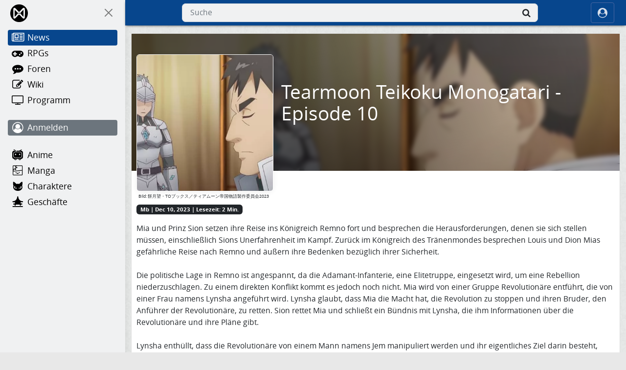

--- FILE ---
content_type: text/html; charset=UTF-8
request_url: https://www.animemanga.jp/news/tearmoon-teikoku-monogatari-episode-10.html
body_size: 5051
content:
<!DOCTYPE html><html lang="de"><head><title>Tearmoon Teikoku Monogatari - Episode 10 | animeMANGA</title><meta charset="UTF-8">
<meta name="viewport" content="width=device-width, initial-scale=1">
<meta name="theme-color" content="#07468D">
<meta name="description" content="Mia und Prinz Sion setzen ihre Reise ins Königreich Remno fort und besprechen die Herausforderungen, denen sie sich stellen müssen, einschließlich...">
<link rel="alternate" hreflang="en" href="https://www.animemanga.com/news/tearmoon-teikoku-monogatari-episode-10.html">
<link rel="canonical" href="https://www.animemanga.jp/news/tearmoon-teikoku-monogatari-episode-10.html">
<link rel="stylesheet" type="text/css" href="/static/am/lightbox.min.css">
<meta property="og:title" content="Tearmoon Teikoku Monogatari - Episode 10">
<meta property="og:type" content="article">
<meta property="og:description" content="Mia und Prinz Sion setzen ihre Reise ins Königreich Remno fort und besprechen die Herausforderungen, denen sie sich stellen müssen, einschließlich...">
<meta property="og:url" content="https://www.animemanga.jp/news/tearmoon-teikoku-monogatari-episode-10.html">
<meta property="og:image" content="https://cdn.kurenai.com/slider/2/47JtvDxfYw6/big.webp">
<link rel="dns-prefetch" href="https://cdn.kurenai.com">
<link rel="preconnect" href="https://cdn.kurenai.com">
<link rel="manifest" href="/site.webmanifest">
<link rel="stylesheet" type="text/css" href="/static/bootstrap/bootstrap.min.css">
<link rel="stylesheet" type="text/css" href="/static/font.min.css">
<link rel="stylesheet" type="text/css" href="/css/default.css">
<link rel="icon" type="image/png" href="/img/favicon-96x96.png" sizes="96x96">
<link rel="icon" type="image/svg+xml" href="/img/favicon.svg">
<link rel="shortcut icon" type="image/x-icon" href="/favicon.ico">
<link rel="apple-touch-icon" sizes="180x180" href="/img/apple-touch-icon.png">
<link rel="preload" href="/static/fonts/webfont.woff2?l2i34k" as="font" type="font/woff2"><script>var _paq = window._paq = window._paq || [];_paq.push(['trackPageView']);_paq.push(['enableLinkTracking']);(function() {var u="//stats.kurenai.com/";_paq.push(['setTrackerUrl', u+'matomo.php']);_paq.push(['setSiteId', '1']);var d=document, g=d.createElement('script'), s=d.getElementsByTagName('script')[0];g.async=true; g.src=u+'matomo.js'; s.parentNode.insertBefore(g,s);})();</script></head><body><div class="d-flex flex-grow-1 flex-column h-100"><div class="d-flex flex-grow-1"><div id="sidebar" class="d-flex flex-column"><div class="drawer flex-grow-1 flex-shrink-0"><div class="d-flex flex-column position-sticky overscroll-contain top-0 overflow-y-auto h-screen"><ul class="list-unstyled mb-4"><li class="logo-list-item pt-1 pb-2 mb-1 d-flex align-items-center flex-shrink-0"><a class="logo-nav d-flex align-items-center" href="/" aria-label="Home"><img src="/img/logo.svg" class="logo-invert" style="height: 36px; width: 36px;" alt="animeMANGA" loading="lazy"></a><button type="button" class="btn-close btn-invert nav-close ms-auto rounded-full" data-toggle="oncanvas" aria-label="On Canvas"></button></li><li class="sidebar-list-item"><a class="sidebar-link d-flex flex-wrap align-items-center active" href="/news/" aria-label="News"><i class="fa fa-newspaper-o" aria-hidden="true"></i><span class="sidebar-link-title">News</span></a></li><li class="sidebar-list-item"><a class="sidebar-link d-flex flex-wrap align-items-center" href="/rpg/" aria-label="RPGs"><i class="fa fa-gamepad" aria-hidden="true"></i><span class="sidebar-link-title">RPGs</span></a></li><li class="sidebar-list-item"><a class="sidebar-link d-flex flex-wrap align-items-center" href="/bbs/" aria-label="Foren"><i class="fa fa-commenting" aria-hidden="true"></i><span class="sidebar-link-title">Foren</span></a></li><li class="sidebar-list-item"><a class="sidebar-link d-flex flex-wrap align-items-center" href="/wiki/" aria-label="Wiki"><i class="fa fa-edit" aria-hidden="true"></i><span class="sidebar-link-title">Wiki</span></a></li><li class="sidebar-list-item"><a class="sidebar-link d-flex flex-wrap align-items-center" href="/tv/" aria-label="Programm"><i class="fa fa-television" aria-hidden="true"></i><span class="sidebar-link-title">Programm</span></a></li></ul><ul class="list-unstyled mb-4"><li class="sidebar-list-item"><a class="sidebar-link text-white bg-secondary d-flex flex-wrap align-items-center" href="/login.php" aria-label="Anmelden"><i class="fa fa-user-circle-o" aria-hidden="true"></i><span class="sidebar-link-title">Anmelden</span></a></li></ul><ul class="list-unstyled mb-4"><li class="sidebar-list-item"><a class="sidebar-link d-flex flex-wrap align-items-center" href="/anime/" aria-label="Anime"><i class="fa fa-anime" aria-hidden="true"></i><span class="sidebar-link-title">Anime</span></a></li><li class="sidebar-list-item"><a class="sidebar-link d-flex flex-wrap align-items-center" href="/manga/" aria-label="Manga"><i class="fa fa-manga" aria-hidden="true"></i><span class="sidebar-link-title">Manga</span></a></li><li class="sidebar-list-item"><a class="sidebar-link d-flex flex-wrap align-items-center" href="/character/" aria-label="Charaktere"><i class="fa fa-char" aria-hidden="true"></i><span class="sidebar-link-title">Charaktere</span></a></li><li class="sidebar-list-item"><a class="sidebar-link d-flex flex-wrap align-items-center" href="/business/" aria-label="Geschäfte"><i class="fa fa-business" aria-hidden="true"></i><span class="sidebar-link-title">Geschäfte</span></a></li></ul></div></div></div><div class="d-flex flex-column flex-grow-1 flex-shrink-1"><header class="position-sticky navbar navbar-expand justify-content-between header"><div class="navbar-nav justify-content-start"><button type="button" class="btn navbar-brand" data-toggle="offcanvas" aria-label="Off Canvas"><i class="fa fa-bars" aria-hidden="true"></i></button><a class="logo-header navbar-brand fw-bold" href="/"><img alt="animeMANGA" src="/img/logo.svg" class="header-invert" style="height: 30px; width: 30px;" loading="lazy"></a></div><div class="navbar-nav justify-content-center header_center"><div class="flex-grow-1 align-items-center"><button type="button" class="navbar-brand search_toggler" aria-label="Suche" data-bs-toggle="offcanvas" data-bs-target="#ocTop" aria-controls="ocTop"><i class="fa fa-search" aria-hidden="true"></i></button><form class="header_form align-items-center flex-grow-1" action="/search/results.php" method="GET"><label for="quicksearchbox" class="visually-hidden">Suche</label><input id="quicksearchbox" autocomplete="off" placeholder="Suche" class="input form-control" type="text" name="q"><button type="submit" class="form-submit btn" aria-label="Suche"><i class="fa fa-search" aria-hidden="true"></i></button></form></div></div><div class="navbar-nav justify-content-end"><button type="button" class="header-login btn navbar-brand border-tertiary align-items-center" aria-label="ocRight" data-bs-toggle="offcanvas" data-bs-target="#ocRight" aria-controls="ocRight"><i class="fa fa-user-circle" aria-hidden="true"></i><span class="ms-1 d-none d-sm-b">Anmelden</span></button></div></header><div class="flex-grow-1 mb-12"><div class="container mt-3"><div class="template"><div class="frame"><div class="d-flex justify-content-between h-auto mb-2"><div class="banner-container"><div class="banner-image" style="background-image: url(&quot;https://cdn.kurenai.com/slider/2/47JtvDxfYw6/big.webp&quot;);"></div></div><figure class="figure banner-figure me-2"><div class="position-relative"><img alt="Tearmoon Teikoku Monogatari - Episode 10" id="swipeimg" class="border border-white border-1 rounded lazy banner-cropped" src="https://cdn.kurenai.com/slider/2/47JtvDxfYw6/big.webp" loading="lazy" width="1080" height="400" data-lightbox /><div class="d-flex banner-overlay align-items-center justify-content-center inset-0 position-absolute bg-black bg-opacity-50 rounded w-100 h-100"><svg width="24" height="24" viewBox="0 0 24 24" fill="none" xmlns="http://www.w3.org/2000/svg" color="#fff" class="large icon"><path fill="currentColor" d="m9.5 13.09 1.41 1.41-4.5 4.5H10v2H3v-7h2v3.59l4.5-4.5m1.41-3.59L9.5 10.91 5 6.41V10H3V3h7v2H6.41l4.5 4.5m3.59 3.59 4.5 4.5V14h2v7h-7v-2h3.59l-4.5-4.5 1.41-1.41M13.09 9.5l4.5-4.5H14V3h7v7h-2V6.41l-4.5 4.5-1.41-1.41Z"></path></svg></div></div><figcaption class="cr position-absolute"><div class="p-1 text-right">Bild: 餅月望・TOブックス／ティアムーン帝国物語製作委員会2023</div></figcaption></figure><div class="p-2 banner-text d-flex align-items-center"><h2 class="text-white banner-headline">Tearmoon Teikoku Monogatari - Episode 10</h2></div></div><div class="mb-3"><span class="badge bg-dark ws-wrap">Mb | Dec 10, 2023 | Lesezeit: 2 Min.</span></div><div class="">Mia und Prinz Sion setzen ihre Reise ins Königreich Remno fort und besprechen die Herausforderungen, denen sie sich stellen müssen, einschließlich Sions Unerfahrenheit im Kampf. Zurück im Königreich des Tränenmondes besprechen Louis und Dion Mias gefährliche Reise nach Remno und äußern ihre Bedenken bezüglich ihrer Sicherheit.<br />
<br />
Die politische Lage in Remno ist angespannt, da die Adamant-Infanterie, eine Elitetruppe, eingesetzt wird, um eine Rebellion niederzuschlagen. Zu einem direkten Konflikt kommt es jedoch noch nicht. Mia wird von einer Gruppe Revolutionäre entführt, die von einer Frau namens Lynsha angeführt wird. Lynsha glaubt, dass Mia die Macht hat, die Revolution zu stoppen und ihren Bruder, den Anführer der Revolutionäre, zu retten. Sion rettet Mia und schließt ein Bündnis mit Lynsha, die ihm Informationen über die Revolutionäre und ihre Pläne gibt.<br />
<br />
Lynsha enthüllt, dass die Revolutionäre von einem Mann namens Jem manipuliert werden und ihr eigentliches Ziel darin besteht, Kanzler Dasayev Donovan zu befreien, der vom König gefangen gehalten wird. Mia und Sion beschließen, sich in die Gruppe der Revolutionäre, die Blue Caps, einzuschleusen, um mehr Informationen zu sammeln und einen Weg zu finden, den Aufstand zu beenden. Lambert, einer der Anführer der Revolutionäre, wendet sich an die Menge und begeistert sie mit seinen Redekünsten. Lynsha stellt Mia und Sion Lambert vor, in der Hoffnung, dass sie die Situation beeinflussen können.</div><div class="text-left mt-3 mb-3"><div class="btn-group m-1 ms-0" role="group" aria-label="Sharer"><button class="button btn btn-dark nav-btn" data-sharer="share" data-title="Tearmoon Teikoku Monogatari - Episode 10" data-url="https://www.animemanga.jp/news/tearmoon-teikoku-monogatari-episode-10.html" aria-label=""><i class="fa fa-share-alt-square" aria-hidden="true"></i></button><button class="button btn btn-dark nav-btn" data-sharer="copy" data-url="https://www.animemanga.jp/news/tearmoon-teikoku-monogatari-episode-10.html" aria-label=""><i class="fa fa-copy" aria-hidden="true"></i></button><button class="button btn btn-dark nav-btn" data-sharer="email" data-title="Tearmoon Teikoku Monogatari - Episode 10" data-url="https://www.animemanga.jp/news/tearmoon-teikoku-monogatari-episode-10.html" aria-label="Teile über E-Mail" data-subject="" data-to=""><i class="fa fa-envelope" aria-hidden="true"></i></button></div></div><div class="row g-3 mb-3 p-2"><a href="/anime/4090,tearmoon-empire" class="btn btn-secondary fw-bold">Tearmoon Empire</a></div><div class="row g-3 align-items-center"><div class="d-flex flex-wrap col-auto"><span class="bigger fw-bold mb-0">Kommentar(e)<span class="badge bg-secondary ms-1"></span></span></div></div></div></div></div></div><footer class="footer d-flex flex-column align-items-end"><div class="footer-header"><ul class="list-inline"><li class="list-inline-item d-none d-sm-inline-block"><a class="footer-title" href="/site/service">Nutzungsbedingungen</a></li><li class="list-inline-item d-none d-sm-inline-block"><a class="footer-title" href="/site/privacy">Datenschutz</a></li><li class="list-inline-item d-none d-sm-inline-block"><a class="footer-title" href="/site/standards">Standards</a></li><li class="list-inline-item"><a class="footer-title" href="/site/contact">Kontakt</a></li><li class="list-inline-item"><a class="footer-title" href="/site/info">Impressum</a></li></ul><span class="footer-triangle"></span></div><div class="footer-line"></div></footer></div></div></div><div class="offcanvas offcanvas-top" tabindex="-1" id="ocTop" aria-labelledby="ocTopLabel"><div class="offcanvas-header"><label class="bigger mb-0" id="ocTopLabel">Suche</label><button type="button" class="btn-close btn-invert nav-close rounded-full text-reset" data-bs-dismiss="offcanvas" aria-label="Schließen"></button></div><div class="offcanvas-body"><form class="mobile_form" action="/search/results.php" method="GET"><label for="mobilesearchbox" class="visually-hidden">Suche</label><input id="mobilesearchbox" autocomplete="off" placeholder="Suche" class="input form-control" type="text" name="q"><button type="submit" class="form-submit btn" aria-label="Suche"><i class="fa fa-search" aria-hidden="true"></i></button></form></div></div><div class="offcanvas offcanvas-end" tabindex="-1" id="ocRight" aria-labelledby="ocRightLabel"><div class="offcanvas-header"><label class="bigger mb-0" id="ocRightLabel">Profil</label><button type="button" class="btn-close nav-close rounded-full text-reset" data-bs-dismiss="offcanvas" aria-label="Schließen"></button></div><div class="offcanvas-body text-center"><div class="offcanvas-text mb-2"><i class="fa fa-user-o" style="font-size: 80px;" aria-hidden="true"></i></div><div class="offcanvas-text mb-4 fs-2 fw-bold">Gast</div><div class="offcanvas-text row mb-4 g-4"><div class="col-12 col-sm-6"><a href="/settings.php" class="btn btn-light"><i class="fa fa-gear" aria-hidden="true"></i><span class="ms-1">Einstellungen</span></a></div><div class="col-12 col-sm-6"><button type="button" class="btn btn-light" id="offcanvas-style" aria-controls="offcanvas-style" data-bs-dismiss="offcanvas"><i class="fa fa-tint" aria-hidden="true"></i><span class="ms-1">Style</span></button></div></div><span class="d-block border-bottom col-8 mx-auto mb-4"></span><div class="offcanvas-text row g-2"><div class="col-12 col-sm-6"><a href="/login.php" class="btn btn-primary glow">Anmelden</a></div><div class="col-12 col-sm-6"><a href="/community/register.php" class="btn btn-light">Registrieren</a></div></div></div></div><div class="offcanvas offcanvas-end offcanvas-style" tabindex="-1" id="ocStyle" aria-labelledby="ocStyleLabel"><div class="offcanvas-header"><label class="bigger" id="ocStyleLabel">Style</label><button type="button" class="btn-close text-reset" data-bs-dismiss="offcanvas" aria-label="Schließen"></button></div><div class="offcanvas-body"><div class="offcanvas-text row g-2 text-center"><div class="col-12 col-sm-6"><button type="button" class="btn btn-light" data-bs-toggle="button" data-bs-dismiss="offcanvas" aria-pressed="false" onclick="setTheme('light')" title="Light mode">Light mode</button></div><div class="col-12 col-sm-6"><button type="button" class="btn btn-dark" data-bs-toggle="button" data-bs-dismiss="offcanvas" aria-pressed="false" onclick="setTheme('dark')" title="Dark mode">Dark mode</button></div></div></div></div><button type="button" id="return-to-top" class="btn" aria-label="Nach oben"><i class="fa fa-arrow-up" aria-hidden="true"></i></button><script src="/static/bootstrap/bootstrap.min.js" defer></script>
<script src="/static/auto.min.js" defer></script>
<script src="/static/base.min.js" defer></script><script type="application/ld+json">{"@context":"https://schema.org","@type":"NewsArticle","author":{"@type":"Person","name":"Mb","url":"https://www.animemanga.jp/site/info"},"dateModified":"2023-12-10T03:33:34+01:00","datePublished":"2023-12-10T03:33:34+01:00","wordCount":248,"description":"Mia und Prinz Sion setzen ihre Reise ins K\u00f6nigreich Remno fort und besprechen die Herausforderungen, denen sie sich stellen m\u00fcssen, einschlie\u00dflich...","headline":"Tearmoon Teikoku Monogatari - Episode 10","image":"https://cdn.kurenai.com/slider/2/47JtvDxfYw6/big.webp","inLanguage":"de","isAccessibleForFree":true,"url":"https://www.animemanga.jp/news/tearmoon-teikoku-monogatari-episode-10.html","mainEntityOfPage":"https://www.animemanga.jp/news/tearmoon-teikoku-monogatari-episode-10.html","publisher":{"@type":"Organization","logo":{"@type":"ImageObject","url":"https://www.animemanga.jp/img/icon.png","width": 192,"height": 192},"name":"animeMANGA","url":"https://www.animemanga.jp"}}</script><script type="module">import Sharer from '/static/am/sharer.min.js';import Lightbox from '/static/am/lightbox.min.js';document.addEventListener("DOMContentLoaded", function() {Sharer.init();const forms = document.getElementsByClassName('needs-validation');if (forms.length > 0) {Array.from(forms).forEach(form => {form.addEventListener('submit', function(event) {if (!form.checkValidity()) {event.preventDefault();event.stopPropagation();}form.classList.add('was-validated');}, false);});}document.querySelectorAll('img[data-lightbox]').forEach(img => img.loading = "lazy");const lightbox = new Lightbox();Lightbox.openFromHash(lightbox);const isOldiOS = (() => {const ua = navigator.userAgent;if (/iP(ad|hone|od)/.test(ua)) {const v = ua.match(/OS (\d+)_/);return v ? parseInt(v[1], 10) < 15 : false;}return false;})();if (isOldiOS) {document.querySelectorAll('.lb-fullscreen').forEach(btn => btn.style.display = 'none');}window.addEventListener('hashchange', () => {Lightbox.openFromHash(lightbox);});});</script></body></html>

--- FILE ---
content_type: text/css
request_url: https://www.animemanga.jp/static/font.min.css
body_size: 979
content:
@font-face{font-family:FontAwesome;src:local('FontAwesome'),local('FontAwesome-Regular'),url('../static/fonts/webfont.woff2?l2i36k') format('woff2'),url('../static/fonts/webfont.woff?l2i36k') format('woff');font-weight:400;font-style:normal;font-display:swap}.fa{display:inline-block;font-family:FontAwesome;font-weight:400;font-style:normal;font-size:inherit;line-height:1;text-rendering:auto;-webkit-font-smoothing:antialiased;-moz-osx-font-smoothing:grayscale}.fa-copy:before,.fa-files-o:before{content:"\f0c5"}.fa-share-alt-square:before{content:"\f1e1"}.fa-manga:before{content:"\e900"}.fa-char:before{content:"\e902"}.fa-business:before{content:"\e90e"}.fa-anime:before{content:"\e910"}.fa-level-up:before{content:"\e911"}.fa-search:before{content:"\f002"}.fa-heart:before{content:"\f004"}.fa-star:before{content:"\f005"}.fa-user:before{content:"\f007"}.fa-th-large:before{content:"\f009"}.fa-th:before{content:"\f00a"}.fa-th-list:before{content:"\f00b"}.fa-close:before{content:"\f00d"}.fa-signal:before{content:"\f012"}.fa-cog:before{content:"\f013"}.fa-trash-o:before{content:"\f014"}.fa-home:before{content:"\f015"}.fa-clock-o:before{content:"\f017"}.fa-lock:before{content:"\f023"}.fa-flag:before{content:"\f024"}.fa-tag:before{content:"\f02b"}.fa-print:before{content:"\f02f"}.fa-image:before{content:"\f03e"}.fa-pencil:before{content:"\f040"}.fa-map-marker:before{content:"\f041"}.fa-tint:before{content:"\f043"}.fa-edit:before{content:"\f044"}.fa-chevron-left:before{content:"\f053"}.fa-chevron-right:before{content:"\f054"}.fa-check-circle:before{content:"\f058"}.fa-crosshairs:before{content:"\f05b"}.fa-ban:before{content:"\f05e"}.fa-arrow-left:before{content:"\f060"}.fa-arrow-right:before{content:"\f061"}.fa-arrow-up:before{content:"\f062"}.fa-arrow-down:before{content:"\f063"}.fa-mail-forward:before{content:"\f064"}.fa-expand:before{content:"\f065"}.fa-plus:before{content:"\f067"}.fa-minus:before{content:"\f068"}.fa-exclamation-circle:before{content:"\f06a"}.fa-eye:before{content:"\f06e"}.fa-eye-slash:before{content:"\f070"}.fa-comment:before{content:"\f075"}.fa-chevron-up:before{content:"\f077"}.fa-chevron-down:before{content:"\f078"}.fa-comments:before{content:"\f086"}.fa-thumbs-o-up:before{content:"\f087"}.fa-thumbs-o-down:before{content:"\f088"}.fa-heart-o:before{content:"\f08a"}.fa-sign-out:before{content:"\f08b"}.fa-thumb-tack:before{content:"\f08d"}.fa-upload:before{content:"\f093"}.fa-credit-card:before{content:"\f09d"}.fa-feed:before{content:"\f09e"}.fa-bullhorn:before{content:"\f0a1"}.fa-arrows-alt:before{content:"\f0b2"}.fa-group:before{content:"\f0c1"}.fa-paperclip:before{content:"\f0c6"}.fa-bars:before{content:"\f0c9"}.fa-list-ul:before{content:"\f0ca"}.fa-money:before{content:"\f0d6"}.fa-sort:before{content:"\f0dc"}.fa-envelope:before{content:"\f0e0"}.fa-comments-o:before{content:"\f0e6"}.fa-lightbulb-o:before{content:"\f0eb"}.fa-exchange:before{content:"\f0ec"}.fa-bell:before{content:"\f0f3"}.fa-quote-left:before{content:"\f10d"}.fa-gamepad:before{content:"\f11b"}.fa-code:before{content:"\f121"}.fa-crop:before{content:"\f125"}.fa-eraser:before{content:"\f12d"}.fa-puzzle-piece:before{content:"\f12e"}.fa-calendar-o:before{content:"\f133"}.fa-ellipsis-v:before{content:"\f142"}.fa-minus-square:before{content:"\f146"}.fa-bank:before{content:"\f19c"}.fa-database:before{content:"\f1c0"}.fa-sliders:before{content:"\f1de"}.fa-share-alt:before{content:"\f1e0"}.fa-newspaper-o:before{content:"\f1ea"}.fa-trash:before{content:"\f1f8"}.fa-copyright:before{content:"\f1f9"}.fa-area-chart:before{content:"\f1fe"}.fa-toggle-off:before{content:"\f204"}.fa-toggle-on:before{content:"\f205"}.fa-user-plus:before{content:"\f234"}.fa-clone:before{content:"\f24d"}.fa-hourglass:before{content:"\f251"}.fa-television:before{content:"\f26c"}.fa-map:before{content:"\f278"}.fa-commenting:before{content:"\f27a"}.fa-commenting-o:before{content:"\f27b"}.fa-address-book:before{content:"\f2b9"}.fa-user-circle:before{content:"\f2bd"}.fa-user-circle-o:before{content:"\f2be"}.fa-user-o:before{content:"\f2c0"}


--- FILE ---
content_type: text/css
request_url: https://www.animemanga.jp/css/default.css
body_size: 6964
content:
@charset "utf-8";

:root,:root.light{--bg-page:#e8e8e8 url('/img/bg.jpg') repeat;--bg-size:100px 100px;--bg-color-1:#07468d;--bg-color-2:#f0f1f2;--bg-color-3:#f7f7f7;--bg-color-4:#4b67a1;--bg-color-5:#495057;--bg-color-6:#2d2d2d;--bg-color-7:#fff;--bg-color-8:#ddd;--bg-color-9:#f0f1f2;--bg-color-10:#fff;--bg-color-11:#fff;--bg-color-12:#e6e6e6;--bg-color-13:#e6e6e6;--bg-color-14:rgba(0,0,0,.03);--text-color-1:#212529;--text-color-2:#fff;--text-color-3:#000;--text-color-4:#f7f7f7;--text-color-5:#212529;--text-color-6:#d8dfea;--text-color-7:#ff0000;--text-color-8:#07468d;--border-color-1:#c6ced9;--border-color-2:#565e64;--border-color-3:#000;--border-color-4:#4b67a1;--border-color-5:#495057;--border-color-6:#c6ced9;--border-color-7:#ddd;--invert:0}
:root.dark{--bg-page:linear-gradient(180deg,rgba(60,60,60,1) 0%,rgba(50,50,50,1) 35%,rgba(35,35,35,1) 100%);--bg-size:auto;--bg-color-1:#191919;--bg-color-2:#444;--bg-color-3:#f7f7f7;--bg-color-4:#333;--bg-color-5:#444;--bg-color-6:#2d2d2d;--bg-color-7:#555;--bg-color-8:#707070;--bg-color-9:#e6e6e6;--bg-color-10:#555;--bg-color-11:#444;--bg-color-12:#e6e6e6;--bg-color-13:#555;--bg-color-14:#444;--text-color-1:#fff;--text-color-2:#fff;--text-color-3:#fff;--text-color-4:#f7f7f7;--text-color-5:#000;--text-color-6:#f7f7f7;--text-color-7:#ffb8b8;--text-color-8:#fff;--border-color-1:#292d33;--border-color-2:#313131;--border-color-3:#000;--border-color-4:#333;--border-color-5:#495057;--border-color-6:#444;--border-color-7:#333;--invert:1}

html,body,h1,h2,h3,h4,h5,h6,p,blockquote,pre,dl,dt,dd,ol,ul,hr,fieldset,legend,textarea,input,select,button{margin:0;padding:0}
html{scrollbar-color:rgb(96,96,96) rgba(0,0,0,0)}
body{background:var(--bg-page);background-size:var(--bg-size);color:var(--text-color-1);display:flex;flex-direction:column;font-family:opensans,-apple-system,BlinkMacSystemFont,Segoe UI,Helvetica,Arial,sans-serif,Apple Color Emoji,Segoe UI Emoji,Segoe UI Symbol;font-size:1rem;line-height:1.5;margin:0;min-height:100vh;text-align:left}
a{color:var(--text-color-3)}
a:link,a:active,a:visited{text-decoration:none}
a:hover{color:var(--text-color-8);text-decoration:underline}
input[type=file]{border-color:var(--border-color-1);height:auto;margin-bottom:.3rem;margin-top:.3rem;padding:.5rem}
p{line-height:1.3rem;margin:.6rem 0 .7rem}
ul{list-style-type:none;margin:0}

/* Font Sizes */
.bigger{font-size:1.15rem!important}.cr{font-size:.5625rem!important}.f120{font-size:1.2rem!important}.f130{font-size:1.3rem!important}.f150{font-size:1.5rem!important}.f200{font-size:2rem!important}.font-semibold{font-weight:600}.larger{font-size:1.1rem!important}.news{font-size:1rem!important}.smaller{font-size:.9rem!important}.text-2xl{font-size:1.5rem;line-height:2rem}.tinify{font-size:1rem}.tiny{font-size:.8rem!important}

/* Font Styles */
.break-all{word-break:break-all}
.form-floating{color:var(--text-color-5)}
.font-header{font-family:Spartan,sans-serif}
.hyphenate{-ms-word-break:break-all;word-break:break-all;word-break:break-word;-webkit-hyphens:auto;hyphens:auto}

/* Colors */
.offline{color:var(--text-color-3)}.online{color:var(--bg-color-1)}

/* Z-index and White Space */
.tooltip{z-index:500!important}
.ws-wrap{white-space:normal!important}

/* Overflow and Height */
.h-screen{height:100vh}
.overscroll-contain{overscroll-behavior:contain}
.overflow-y-auto{overflow-y:auto}

/* Margins and Paddings */
.mb-12{margin-bottom:6rem}

/* Images and Thumbnails */
.cover-thumb{background-color:var(--bg-color-8);height:64px;width:48px}.img-thumb{-o-object-fit:cover;height:64px;object-fit:cover;width:48px}.img-tiny{-o-object-fit:cover;height:64px;object-fit:cover}

/* Border and Radius */
.border-tertiary{border:1px solid var(--bg-color-4)}.rounded-bottom{border-radius:0 0 .25rem .25rem!important}.rounded-full{border-radius:9999px}.rounded-top{border-radius:.25rem .25rem 0 0!important}

/* Icons and Buttons */
.btn-size-zero{min-height:48px;min-width:48px}.btn-size-sm{min-height:48px;min-width:220px}.btn-size{min-height:48px;min-width:100%}.btn{transition:none}.icon{align-items:center;display:inline-flex;height:1.5rem;justify-content:center;line-height:1;text-indent:0;transition:color .3s cubic-bezier(.25,.8,.5,1);-webkit-user-select:none;width:1.5rem;-moz-user-select:none;user-select:none}.nav-btn{align-items:center;cursor:pointer;display:flex;height:44px;justify-content:center;width:44px;z-index:1}

/* Background Colors and Borders */
.bg-light>a,.bg-light>span{color:var(--text-color-1)!important}.bg-light{background-color:var(--bg-color-11)!important;color:var(--text-color-3)}.bg-tertiary:hover{background:var(--bg-color-5)!important}.bg-tertiary{background:var(--bg-color-4)!important}

/* Cards and Dropdowns */
.card-bg,.bg-grey{background-color:var(--bg-color-3)}
.card-header{background:var(--bg-color-14)}
.card-shadow{box-shadow:2px 2px 2px rgba(0,0,0,.04)}
.card{background-color:var(--bg-color-7)!important}
.dropdown-item.active,.dropdown-item:active,.dropdown-item:focus{background-color:var(--bg-color-1);color:var(--text-color-2)!important}

.nav-pills {
--bs-nav-pills-link-active-bg: var(--bg-color-1);
--bs-nav-link-color: var(--text-color-1);
--bs-nav-link-hover-color: var(--bg-color-1);
--bs-nav-link-font-weight: bold;
}

/* Button Colors */
.btn-primary.disabled,.btn-primary:disabled{background-color:var(--bg-color-1);border-color:var(--bg-color-1)}
.btn-primary.focus{background-color:var(--bg-color-5)!important;border-color:var(--border-color-2)!important}
.btn-primary{background-color:var(--bg-color-1);border-color:var(--bg-color-1)}

/* Effects and Shadows */
.glow-dark:not(.disalbed){box-shadow:0 .2rem .75rem rgba(84,91,98,.3)}.glow:not(.disalbed){box-shadow:0 .2rem .75rem rgba(0,0,0,.3)}

/* Text Decorations */
.a.bg-secondary:hover{color:var(--text-color-2)}
.a.badge,a.btn,a.dropdown-item,a.nav-link,a.navbar-brand{text-decoration:none}
.a.underline:hover{text-decoration:none}

/* Filters */
.btn-bg,.navbar-toggler{filter:brightness(0) invert(var(--invert))}
.dark .btn-invert{filter:invert(var(--invert)) grayscale(100%) brightness(200%)}
.dark .logo-invert{filter:brightness(0) invert(var(--invert))}
.header-invert,.icon-invert{filter:brightness(0) invert(1)}

/* List Groups */
.list-group>.list-group-item:hover{background-color:var(--bg-color-3);color:var(--text-color-5);text-decoration:none}.list-group>.list-group-item.active,.list-group>.list-group-item.active:hover{background-color:var(--bg-color-5);border-color:var(--bg-color-6);color:var(--text-color-2)}.list-group-flush>.list-group-item:hover{background-color:transparent;color:var(--text-color-3);text-decoration:none}.list-group-flush>.list-group-item.active:hover{background-color:transparent;color:var(--text-color-2)}.list-group-flush>.list-group-item{background-color:transparent;color:var(--text-color-1)}.list-group-flush>.list-group-item.active{background-color:transparent!important;border-color:transparent!important;color:var(--text-color-2)!important}

.list-group-light>.list-group-item.active,.list-group-light>.list-group-item.active:hover {background-color: var(--bg-color-3) !important;
border-color: var(--bg-color-8) !important;
color: var(--text-color-1) !important;}

/* Extra Rules */
.content-meta.info .meta-row .meta-label,.content-meta.info .meta-row .meta-value{display:table-cell;min-height:1px;padding:0 10px 0 0;position:relative;vertical-align:top}.content-meta.info .meta-row{display:table-row;width:100%}.content-meta.info{display:table;margin:10px 0 15px;width:100%}ul.content-meta.info{list-style-type:none;margin:0;padding:0}

/* General Styles */
.content-page{flex-grow:1;min-height:100vh;min-width:0;padding-bottom:8rem;vertical-align:top}.narrow{max-width:556px}.template{list-style:none;margin-bottom:.625rem;width:100%}

/* Header Styles */
.header{background-color:var(--bg-color-1);border-bottom:1px solid var(--bg-color-1);box-shadow:0 2px 5px -2px rgba(0,0,0,.8);height:52px;padding:0 .5rem!important;top:0;z-index:100}.header .navbar-brand{align-items:center;border-radius:.25rem;color:var(--text-color-6);display:flex;justify-content:center;padding:.3125rem .5rem}.header .navbar-brand>i{align-items:center;display:flex;height:30px;justify-content:center;width:30px}.header .d-active{display:flex}.header_center{display:flex;flex:0 1 728px;margin:0 1rem;min-width:0}.header_center .search_toggler{background-color:initial;border:0;color:var(--text-color-6);cursor:pointer;display:none;text-decoration:none}.header .nav>li>a:focus,.header .nav>li>a:hover,.header .navbar-brand:focus,.header .navbar-brand:hover,.header .navbar-nav>.active>a:focus,.header .navbar-nav>.active>a:hover{background-color:var(--bg-color-4);border-color:var(--bg-color-4);color:var(--text-color-2)}.header .btn-check:checked + .header .btn,.header .btn.active,.header .btn.show,.header .btn:first-child:active,.header :not(.btn-check) + .header .btn:active{background-color:var(--bg-color-4);border-color:var(--bg-color-4);color:var(--text-color-2)}.header_form,.mobile_form{align-items:center;background-color:var(--bg-color-9);border-radius:8px;display:flex;position:relative}.header_form .form-submit,.mobile_form .form-submit{align-items:center;border-radius:0 8px 8px 0;display:flex;height:38px;justify-content:center;overflow:hidden;position:absolute;right:-1px;top:0;width:50px}.header_form .input,.mobile_form .input{border-radius:8px;height:38px;padding:.375rem 1rem}.header .logo-header{display:none}.header [data-toggle="offcanvas"]{display:none}.header button:focus{box-shadow:none;outline:none}.header_form .form-submit{border:0;color:var(--text-color-5);padding:0}
.header_form .form-submit>i{font-size:1.125rem}.mobile_form .form-submit{background-color:var(--bg-color-4);border:0;color:var(--text-color-2);padding:0}
.header_form .input{background-color:var(--bg-color-9)}.mobile_form .input{background-color:var(--bg-color-12)}.mobile_form .form-control{border-color:var(--bg-color-12)}.header_form .input:focus,.header_form .input:active,.mobile_form .input:focus,.mobile_form .input:active{background-color:var(--bg-color-3);border:1px solid var(--border-color-1);box-shadow:inset 0 0 0;outline:0}.header_form .form-submit:focus,.header_form .form-submit:active,.mobile_form .form-submit:focus,.mobile_form .form-submit:active{box-shadow:inset 0 0 0;outline:0}

/* Sidebar/Drawer Styles */
#sidebar>.active{margin-left:0;transition:margin-left 150ms ease-in-out 0s}#sidebar>.inactive{margin-left:-256px}.drawer{background-color:var(--bg-color-2);box-shadow:rgba(0,0,0,.1) 0 0 15px;height:auto;min-width:256px;position:static;width:256px}

/* Template Styles */
.template .frame,.template .parts{background-color:var(--bg-color-10);border:1px solid var(--border-color-7);border-top-left-radius:4px;border-top-right-radius:4px;display:block;margin-bottom:-1px;overflow:visible;padding:.625rem!important;position:relative}.template .parts{box-shadow:0 1px 1px rgba(0,0,0,.05)}

/* Footer Styles */
.footer{z-index:10001}.footer-header,.footer-triangle:before{background:var(--bg-color-6)url(/img/footer-bg.png) 0 0 repeat-x;box-shadow:2px -2px 2px 0 rgba(0,0,0,.15);position:relative}.footer-header{border-radius:60px 0 0 0;height:34px;margin-left:auto;padding:6px 6px 6px 24px}.footer-title{font-size:11px;font-weight:600;padding-right:8px;text-decoration:none;text-transform:uppercase}.footer-header a,.footer-header a:hover{color:var(--text-color-4)}.footer-triangle{bottom:0;display:block;margin-right:-12px;overflow:hidden;position:absolute;right:100%;top:0;width:34px}.footer-triangle:before{content:"";display:block;height:100px;left:-5px;top:18px;transform:rotate(45deg);width:100px}.footer-header .list-inline-item{height:30px}.footer-line{background-color:var(--bg-color-6);box-shadow:0 0 4px 0 rgba(0,0,0,.4);height:8px;width:100%}

/* Offcanvas Styles */
.offcanvas-top{height:100vh!important}.offcanvas-top,.offcanvas-right{background-color:var(--bg-color-2)!important}.offcanvas-body{color:var(--text-color-5)}

/* Navigation Styles */
.nav-close{height:28px;width:28px}.nav-close:hover{background-color:var(--bg-color-12)}.nav-close:focus{box-shadow:none;outline:0}
.logo-nav{border-radius:.25rem;padding:.3rem .5rem .25rem .3125rem}

.sidebar-list-item,.user-list-item,.logo-list-item{padding-left:1rem;padding-right:1rem}
.sidebar-list-item>a:hover,.user-list-item>a:hover,.sidebar-list-item>a:active,.user-list-item>a:active,.sidebar-list-item>a:focus,.user-list-item>a:focus{background-color:var(--bg-color-13);color:var(--text-color-3);text-decoration:none}
.sidebar-link,.user-link{border-radius:.25rem;display:block;font-size:1.1rem;height:2rem;height:32px;list-style:none;padding:.2rem .5rem;position:relative}
.user-link{color:var(--text-color-5)}
.sidebar-link>i,.sidebar-link>svg,.user-link>i,.user-link>svg{margin-right:.5rem;text-align:center}
.sidebar-link>i.fa,.user-link>i.fa{font-size:1.4rem;height:24px;width:24px}
.sidebar-list-item>.active,.sidebar-list-item>.active:hover,.sidebar-list-item>.active:active,.sidebar-list-item>.active:focus{background-color:var(--bg-color-1);color:var(--text-color-2)}
.logo-list-item>a:hover,.user-list-item>a:hover,.logo-list-item>a:active,.user-list-item>a:active,.logo-list-item>a:focus,.user-list-item>a:focus{background-color:var(--bg-color-13);color:var(--text-color-3);text-decoration:none}
.logo-list-item>.active,.logo-list-item>.active:hover,.logo-list-item>.active:active,.logo-list-item>.active:focus{background-color:var(--bg-color-6);color:var(--text-color-2)}

#map{height:400px;width:auto}.desc{border-top:1px solid gray;color:gray;font-size:.7rem;padding:2px}.imgnav{position:absolute;top:0}.newest .time{float:right;font-size:.75rem;margin-top:.3rem;vertical-align:bottom}#search .medium select{width:120px}#items-shown{min-height:100px}#items-shown li .item{background-color:var(--text-color-2);border:1px solid var(--border-color-1);cursor:move;margin:2px;padding:.3rem}#details.elements li{cursor:move}

#toc{border:1px solid var(--border-color-6);font-size:1rem;margin-top:1rem;padding:.3rem}ul.wiki,ol.wiki{margin-bottom:.5rem;margin-top:.5rem;padding-left:2rem}ul.wiki{list-style-type:disc}ol.wiki{list-style-type:decimal}a.wikilink{color:var(--text-color-7)}span.misspelled{color:var(--text-color-7);font-weight:bold}blockquote.quote{background-color:var(--border-color-1);border:1px solid var(--border-color-3);padding:.5rem}

#category-adder{margin-left:120px;padding:4px 0}#category-add input,#category-add select{width:30%}#category-add input#category-add-sumbit{width:auto}ul#category-tabs li{padding:.5rem}ul#category-tabs li.ui-tabs-selected{background-color:#001450;border-bottom-left-radius:8px;border-top-left-radius:8px}ul#category-tabs li.ui-tabs-selected a{color:var(--text-color-2);font-weight:700;text-decoration:none}div.ui-tabs-panel{border:4px solid #001450;height:10rem;margin:0 5px 0 120px;overflow:auto;padding:.5em .9em}ul.categorychecklist li{line-height:19px}#linkcategorydiv #category-adder{margin-left:120px;padding:4px 0}#linkcategorydiv ul#category-tabs{float:left;text-align:right}#linkcategorydiv ul.categorychecklist ul{margin-left:18px}#tagsdiv #newtag{margin-right:.5rem}#tagchecklist{margin-left:.625rem;overflow:auto}#tagchecklist strong{margin-left:-8px;position:absolute}#tagchecklist span{cursor:default;display:block;float:left;font-size:.9rem!important;margin-right:20px;white-space:nowrap}

#return-to-top{background:rgb(0,0,0);background:rgba(0,0,0,.7);border-radius:35px;bottom:120px;display:block;display:none;height:50px;outline:none;padding:0;position:fixed;right:20px;text-decoration:none;transition:all .3s ease;width:50px;z-index:20}#return-to-top i{color:#fff;font-size:2rem;height:34px;transition:all .3s ease;width:34px}#return-to-top:hover{background:rgba(0,0,0,.9)}

.autoComplete_wrapper{display:inline-block;position:relative;width:100%}.autoComplete_wrapper>input{outline:0;text-overflow:ellipsis;transition:all .4s ease;-webkit-transition:all -webkit-transform .4s ease}.autoComplete_wrapper>input:focus::-moz-selection{background-color:rgba(7,70,141,.15)}.autoComplete_wrapper>input:focus::selection{background-color:rgba(7,70,141,.15)}.autoComplete_wrapper>input::-moz-selection{background-color:rgba(7,70,141,.15)}.autoComplete_wrapper>input::selection{background-color:rgba(7,70,141,.15)}.autoComplete_wrapper>input:hover{color:rgba(0,0,0,.8);transition:all .3s ease}.autoComplete_wrapper>input:focus{border:.06rem solid rgba(7,70,141,.8);color:#000}.autoComplete_wrapper>ul{background-color:var(--bg-color-3);border:1px solid rgba(33,33,33,.07);box-shadow:0 3px 6px rgba(149,157,165,.15);box-sizing:border-box;left:0;list-style:none;margin:.5rem 0 0;max-height:50vh;outline:0;overflow-y:scroll;padding:0;position:absolute;right:0;transition:opacity .15s ease-in-out;z-index:99999}.autoComplete_wrapper>ul:empty,.autoComplete_wrapper>ul[hidden]{display:block;opacity:0;transform:scale(0)}.autoComplete_wrapper a{color:var(--text-color-5)}.autoComplete_wrapper a:active,.autoComplete_wrapper a:focus,.autoComplete_wrapper a:hover{text-decoration:none}.autoComplete_wrapper .no_result,.autoComplete_wrapper .total_results,.autoComplete_wrapper>ul>li{background-color:var(--bg-color-3);border-radius:.35rem;color:#212121;font-size:1rem;margin:.3rem;padding:.3rem .5rem;text-align:left;text-overflow:ellipsis;transition:all .2s ease;white-space:nowrap;overflow:hidden}.autoComplete_wrapper>ul>li mark{background-color:transparent;color:#07468d;font-weight:700}.autoComplete_wrapper>ul>li:hover{cursor:pointer}.autoComplete_wrapper>ul>li:hover,.autoComplete_wrapper>ul>li[aria-selected=true]{background-color:rgba(7,70,141,.15)}.autoComplete_wrapper>ul>li .value{text-overflow:ellipsis;white-space:nowrap;overflow:hidden}.autoComplete_wrapper>ul>li .category{align-items:center;color:#07468d;display:flex;font-size:13px;font-weight:700}

@font-face{font-family:opensans;src:url(../static/fonts/opensans-bold/opensans-bold.woff2?#iefix) format('woff2'),url(../static/fonts/opensans-bold/opensans-bold.woff) format('woff');font-weight:700;font-style:normal}@font-face{font-family:opensans;src:url(../static/fonts/opensans-italic/opensans-italic.woff2?#iefix) format('woff2'),url(../static/fonts/opensans-italic/opensans-italic.woff) format('woff');font-weight:normal;font-style:italic}@font-face{font-family:opensans;src:url(../static/fonts/opensans-light/opensans-light.woff2?#iefix) format('woff2'),url(../static/fonts/opensans-light/opensans-light.woff) format('woff');font-weight:300;font-style:normal}@font-face{font-family:opensans;src:url(../static/fonts/opensans-regular/opensans-regular.woff2?#iefix) format('woff2'),url(../static/fonts/opensans-regular/opensans-regular.woff) format('woff');font-weight:normal;font-style:normal}

/* Diff to base */

.rows-3{height:5rem!important}
.rows-5{height:8rem!important}
.rows-8{height:10rem!important}
.rows-10{height:12rem!important}
.rows-12{height:14rem!important}

.form-check-input:checked{background-color:var(--bg-color-1)!important;border-color:var(--border-color-2)!important}
.form-check-input:focus,.form-control:focus,.form-select:focus,.btn-primary:focus,.btn-primary:active,.btn-check:active+.btn-primary:focus,.btn-primary:active:focus{border-color:var(--bg-color-5);box-shadow:0 0 0 .25rem rgba(0,0,0,.2)}
.form-group-image-checkbox.is-invalid label{color:#dc3545}
.form-group-image-checkbox.is-invalid .invalid-feedback{display:block}
.custom-control.image-checkbox{padding-left:0;position:relative}
.custom-control.image-checkbox .custom-control-input:checked~.custom-control-label:after,.custom-control.image-checkbox .custom-control-input:checked~.custom-control-label:before{left:.25rem;opacity:1}
.custom-control.image-checkbox label{cursor:pointer}
.custom-control.image-checkbox label:before{background-color:#007bff;border-color:#007bff}
.custom-control.image-checkbox label:after,.custom-control.image-checkbox label:before{opacity:0;transition:opacity .3s ease}
.custom-control.image-checkbox label:focus,.custom-control.image-checkbox label:hover{opacity:.8}
.custom-control.image-checkbox label img{border-radius:2.5px}
.custom-control-input:checked~.custom-control-label::before{background-color:#0d6efd;border-color:#0d6efd;color:#fff}
.custom-checkbox .custom-control-label::before{border-radius:.25rem}
.custom-control-label::before,.custom-file-label,.custom-select{transition:background-color .15s ease-in-out,border-color .15s ease-in-out,box-shadow .15s ease-in-out}
.custom-checkbox .custom-control-input:checked~.custom-control-label::after{background-image:url("data:image/svg+xml,%3csvg xmlns='http://www.w3.org/2000/svg' width='8' height='8' viewBox='0 0 8 8'%3e%3cpath fill='%23fff' d='M6.564.75l-3.59 3.612-1.538-1.55L0 4.26l2.974 2.99L8 2.193z'/%3e%3c/svg%3e")}
.custom-control-label::after,.custom-control-label::before{content:"";display:block;height:1rem;left:-1.5rem;position:absolute;top:.25rem;width:1rem}
.custom-control-label::after{background:50%/50% 50%no-repeat;background-image:none}
.custom-control-label::before{background-color:#fff;border:#adb5bd solid 1px;border-color:#adb5bd;pointer-events:none}
.custom-control{display:block;min-height:1.5rem;padding-left:1.5rem;position:relative;z-index:1;-webkit-print-color-adjust:exact;color-adjust:exact}
.custom-control-label{margin-bottom:0;position:relative;vertical-align:top}
.custom-control-input{height:1.25rem;left:0;opacity:0;position:absolute;width:1rem;z-index:-1}

.card-rows{display:flex;flex-wrap:wrap;justify-content:space-between}
.card-rows .active::after{background:var(--bg-color-1) 0 0;border:2px solid var(--bg-color-2);border-radius:.75rem!important;content:"";height:24px;margin:.5rem;position:absolute;right:0;top:0;width:24px}.card-rows .item{border:0;border:2px solid rgba(0,0,0,.02);border-radius:8px;height:auto;margin-bottom:1rem;margin-bottom:12px;width:100%}.card-rows .item:hover{border:2px solid rgba(0,0,0,.1);color:var(--text-color-2);opacity:1}.card-rows .item img{display:block;height:auto;max-width:100%;width:100%!important}.card-rows .item>.card{border:0;margin:0}.card-rows .item:active a,.card-rows .item:focus a,.card-rows .item:hover a{color:var(--text-color-3);text-decoration:none}.js-lazy-load .card-rows img.lazy,.js-lazy-load .carousel-item img.lazy,.js-lazy-load .db img.lazy,.news img.lazy{opacity:0}.js-lazy-load .card-rows img.error,.js-lazy-load .card-rows img.initial,.js-lazy-load .card-rows img.loaded,.js-lazy-load .carousel-item img.error,.js-lazy-load .carousel-item img.initial,.js-lazy-load .carousel-item img.loaded,.js-lazy-load .db img.error,.js-lazy-load .db img.initial,.js-lazy-load .db img.loaded,.news img.error,.news img.initial,.news img.loaded{opacity:1}.js-lazy-load .card-rows img:not([src]),.js-lazy-load .carousel-item img:not([src]),.js-lazy-load .db img:not([src]),.news img:not([src]){visibility:hidden}

.banner-image{background-position:center 25%;background-size:cover;height:17.5rem;transition:width .15s ease-in-out;width:100%}
.banner-figure{margin-top:2rem;z-index:1}
.banner-text{height:16.275rem;margin-bottom:1.5rem;z-index:1}
.banner-headline{font-size:2.5rem;line-height:1.1em}
.banner-container{clip:rect(0,auto,auto,0);-webkit-clip-path:inset(0 0);clip-path:inset(0 0);height:17.5rem;left:0px;position:absolute;right:0px;top:0px;width:auto}
.banner-container::after{background:linear-gradient(67.81deg,rgba(0,0,0,.64) 35.51%,transparent);content:"";height:100%;left:0;pointer-events:none;position:absolute;top:0;width:100%}
.banner-cropped{-o-object-fit:cover;-o-object-position:center center;height:17.5rem;width:17.5rem;object-fit:cover;object-position:center center;aspect-ratio:1/1}
.thumb-cropped{-o-object-fit:cover;-o-object-position:center center;height:4rem;width:4rem;object-fit:cover;object-position:center center;aspect-ratio:1/1}
.banner-overlay{position:absolute;top:0;left:0;right:0;bottom:0;background:rgba(0,0,0,0.5);z-index:2;opacity:0;transition:opacity 0.1s;pointer-events:none}
.position-relative:hover .banner-overlay {opacity:1;}

#carousel .carousel{margin-bottom:1rem;position:relative}
#carousel .carousel-indicators.tabs{margin:0;padding:0;position:relative}
#carousel .carousel-indicators [data-bs-target]{opacity:1}
#carousel .carousel-indicators .active img,#carousel .carousel-indicators div.card:hover>img{opacity:.7}
#carousel .carousel-inner{background-color:#41464b}
#carousel .carousel-control-next-icon,#carousel .carousel-control-prev-icon{height:40px;width:40px}
#carousel .carousel-item img{width:100%;height:auto}
#carousel .slider_container{bottom:0;box-sizing:border-box;color:var(--text-color-2);font-size:26px;font-weight:bold;line-height:1.2;margin:0 auto;margin-bottom:15px;overflow:hidden;padding:0 2rem;position:absolute;width:100%}
#carousel .slider_container>a{color:var(--text-color-2)}
#carousel .slider_container>a:hover,.slider_container>a:focus,.slider_container>a:active{text-decoration:none}
#carousel .slider_bg::before{background:linear-gradient(0deg,#171b2d,rgba(0,58,90,.0001) 55.07%);bottom:0;content:"";height:100%;position:absolute;width:100%}

div.ui-selected{background-color:#EEE}
.selectable div.imgdesc{cursor:pointer;display:inline;position:relative}
.selectable div.imgdesc div{background-color:var(--text-color-2);border:1px solid black;color:var(--text-color-3);left:-70px;padding:3px;position:absolute;top:20px;visibility:hidden;width:200px}
.selectable div.imgdesc:hover div{visibility:visible}
div.coslist div{background-color:#F4F7FC;border:1px solid var(--border-color-1)}
.error{color:red}
ul.comments{margin:-2px}
li.comment{background-color:#eee;border:1px solid #ddd;margin:2px;padding:2px}
li.commentdiv.info{background-color:#ddd}
li.comment div.text{padding:5px}
div.popup{background-color:var(--text-color-2);border:1px solid black;padding:5px;position:absolute;text-align:left;z-index:1000}
.fade.in{opacity:1}

/* Media Queries */
@media (min-width:576px){.thumb-cropped{width:9rem;height:4rem}.banner-container::after{-webkit-backdrop-filter:blur(4px);backdrop-filter:blur(4px)}.card-rows .item{flex:0 1 100%}}
@media (min-width:576px) and (max-width:1200px){.drawer .overflow-y-auto::after{content:'';display:block;flex:0 0 3rem}.drawer{display:block;min-width:90px;width:90px}.header [data-toggle="offcanvas"]{display:flex!important}[data-toggle="oncanvas"]{display:none!important}.logo-nav{text-align:center;padding:.3125rem .95rem;width:100%}.logo-nav>img.logo-invert,.logo-nav>span{display:none}.sidebar-list-item,.logo-list-item{padding-left:.35rem;padding-right:.35rem}.sidebar-link{height:3rem;padding:.25rem;text-align:center;width:100%!important}.sidebar-link .sidebar-link-title{font-size:.7rem}.sidebar-link .sidebar-link-title,.sidebar-link>i,.logo-nav>img{margin-left:0!important;margin-right:0!important;width:100%!important;white-space:normal}}
@media (min-width:768px){.bigger{font-size:1.3rem!important}.card-rows .item{flex:0 1 49%}.news{font-size:1.15rem!important}}
@media (max-width:330px){.header_center{margin:0}}
@media (max-width:380px){.header_center{margin:0 .5rem}.offcanvas-end{width:256px!important}.sidebar-list-item,.logo-list-item{padding-left:.25rem;padding-right:.25rem}}
@media (max-width:576px){.banner-headline{font-size:1.05rem!important}.drawer{left:0px;margin-left:-256px;position:fixed;top:0px;z-index:500}.header{padding:0 .25rem!important}.header .logo-header{display:flex}.header [data-toggle="offcanvas"]{display:flex}.header .navbar-brand{margin-right:.25rem!important}.offcanvas-end{width:320px!important}}
@media (max-width:768px){#carousel .carousel-inner{display:none}.btn-block + .btn-xs-block,.btn-xs-block + .btn-block,.btn-xs-block + .btn-xs-block{margin-top:.5rem}.btn-xs-block{display:block;width:100%!important}input[type=button].btn-xs-block,input[type=reset].btn-xs-block,input[type=submit].btn-xs-block{width:100%}.tinify,.tinify>button{font-size:.8rem!important;padding:.5rem}ul.wiki,ol.wiki{padding-left:1.2rem}ul.wiki>li,ol.wiki>li{margin-bottom:.5rem}}
@media (max-width:820px){.autoComplete_wrapper>ul{max-height:100%;position:relative}.header_center .search_toggler{display:block}.header_form{display:none}}
@media (max-width:992px){.banner-container,.banner-figure,.banner-image,.banner-less-margin,.banner-margin{height:10rem!important}.banner-cropped{height:10rem!important;width:10rem!important}.banner-figure{margin-top:.25rem!important}.banner-headline{font-size:1.25rem!important}.banner-margin{margin-bottom:2rem!important}.banner-text{height:8.5rem!important}}


--- FILE ---
content_type: image/svg+xml
request_url: https://www.animemanga.jp/img/logo.svg
body_size: 453
content:
<svg xmlns="http://www.w3.org/2000/svg" version="1.0" viewBox="99 99 826 826">
  <g fill="#000" stroke="none">
    <path d="M490 99a405 405 0 0 0-388 372 402 402 0 0 0 121 337 420 420 0 0 0 319 118 408 408 0 0 0 380-370A408 408 0 0 0 490 99zM315 263c12 4 20 10 37 29l37 37 28 30 41 43c28 30 33 34 39 37 7 3 15 5 22 3 9-2 15-5 24-15l70-73c82-88 77-83 88-88 10-5 17-6 29-6 23 1 45 19 53 43 1 5 2 13 2 202l-1 205c-6 43-48 66-85 47-11-6-14-9-86-86-82-88-76-82-84-86-7-3-8-4-17-4-16 0-18 2-40 25-19 22-39 43-70 75l-42 45c-27 28-32 33-46 36-6 2-22 2-29 1-19-5-38-23-44-44l-1-207 1-206c7-25 23-41 46-45 8-2 21-1 28 2z"/>
    <path d="M309 358a10844 10844 0 0 0-1 299c0 12 2 15 6 15 3 0 21-18 57-57a2186 2186 0 0 1 88-92c2-5 3-15 1-19l-36-38a55544 55544 0 0 1-112-110l-3 2zm389 9a9259 9259 0 0 1-132 138c-2 5-2 12 0 16a1387 1387 0 0 1 74 78c72 78 70 76 75 71 3-2 3-2 2-156l-1-156-4-2c-2 0-5 2-14 11zM501 488c-10 5-14 11-14 22l2 11c5 13 22 19 35 12 9-4 13-11 13-23 0-18-20-29-36-22z"/>
  </g>
</svg>


